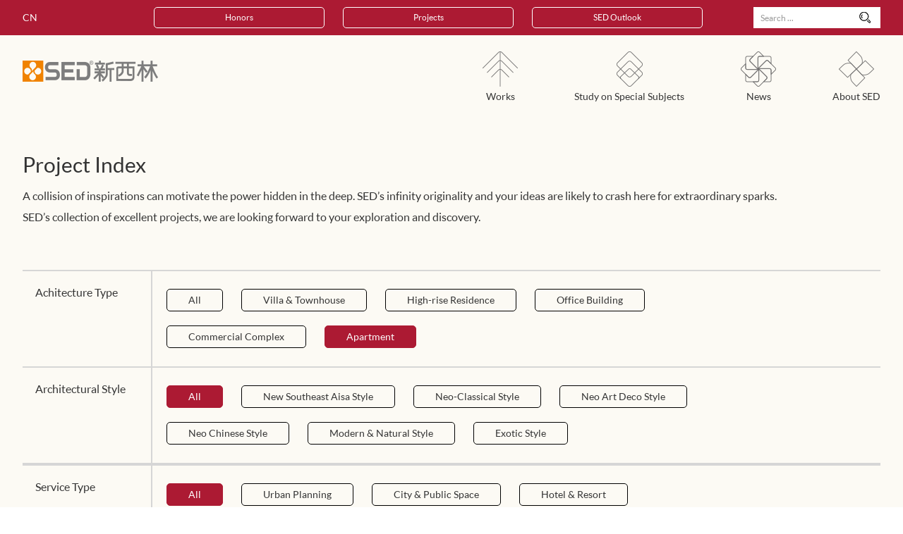

--- FILE ---
content_type: text/html; charset=UTF-8
request_url: http://en.sedgroup.com/op/product/product_list?ext_1=0&ext_2=7&ext_3=0&ext_4=15&ext_5=0&ext_6=23&sort=1&backurl=%2F
body_size: 3741
content:
<!doctype html>
<html lang="zh-CN">
<head>
<meta charset="utf-8">
<title>Product</title>
<meta http-equiv="X-UA-Compatible" content="IE=edge">
<meta name="apple-mobile-web-app-capable" content="yes">
<meta name="apple-mobile-web-app-status-bar-style" content="black">
<meta name="keywords" content="" />
<meta name="description" content="">
<meta name="author" content="sumaart">
<link href="/themes/pc/default/styles/reset.css?s" rel="stylesheet">
<link href="/themes/pc/default/styles/animate.css" rel="stylesheet">
<link href="/themes/pc/default/styles/main.css?v=1.02" rel="stylesheet"><link rel="apple-touch-icon" href="/apple-touch-icon.png">
<link rel="icon" href="/favicon.ico">
<script src="/themes/pc/default/scripts/plugins/modernizr.js"></script>
<!--[if lt IE 9]>
<script src="/themes/pc/default/scripts/plugins/html5shiv.min.js"></script>
<script src="/themes/pc/default/scripts/plugins/respond.min.js"></script>
<script src="/themes/pc/default/scripts/plugins/selectivizr-min.js"></script>
<![endif]-->
<!--[if lte IE 6]>
	<script src="/themes/pc/default/scripts/plugins/DD_belatedPNG_0.0.8a-min.js" language="javascript"></script>
	<script>
  		DD_belatedPNG.fix('div,li,a,h3,span,img,.mask,ul,input,i');
	</script>
<![endif]--></head>
<body>
	<!-- 头部 -->
<header class="header mini">
	<div class="contain">
		<div class="hd">
			<div class="mirl auto">
				<div class="inner">
					<a href="http://www.sedgroup.com" class="language col-l">CN</a>
					<form class="searchForm col-r" id="search"  method="get" action="/search">
						<fieldset>
							<input type="text" name="keyword" id="keyword" class="search print" placeholder="Search ..." />
							<a href="javascript:;11" class="btn-search icons" onclick="$('#search').submit();"></a>
						</fieldset>
					</form>
					<div class="column col-r">
												<a href="/about-sed/project-honor" class="link tran">Honors</a>
												<a href="/op/product/product_list" class="link tran">Projects</a>
												<a href="/journal" class="link tran">SED Outlook</a>
												<div class="clearfix"></div>
					</div>
					<div class="clearfix"></div>
				</div>
			</div>
		</div>
		<div class="fd">
			<div class="mirl auto cont">
				<a href="/home" class="logo icons col-l"></a>
				<nav class="mainNav col-r">
					<ul class="nav">
											<li class="item item1">
							<a href="/works" class="iem">
								<em class="icons tran"></em>
								<p>Works</p>
							</a>
						</li>
											<li class="item item2">
							<a href="/study-on-special-subject" class="iem">
								<em class="icons tran"></em>
								<p>Study on Special Subjects</p>
							</a>
						</li>
										<li class="item item3">
															<a href="javascript:;" class="iem" data-id="news">
									<em class="icons tran"></em>
									<p>News</p>
								</a>
														<div class="subNav">
								<nav class="cont mirl auto">
									<dl class="nav">
																					<dd><a href="/news/new" class="tran">Events</a></dd>
		       						 												<dd><a href="/news/media-publicity" class="tran">Media</a></dd>
		       						 											<div class="clearfix"></div>
									</dl>
									<div class="clearfix"></div>
								</nav>
							</div>
					</li>
						<li class="item item4">
															<a href="javascript:;" class="iem" data-id="news">
									<em class="icons tran"></em>
									<p>About SED</p>
								</a>
														<div class="subNav">
								<nav class="cont mirl auto">
									<dl class="nav">
																					<dd><a href="/about-sed/project-honor" class="tran">Honors</a></dd>
		       						 												<dd><a href="/about-sed/company-introduction" class="tran">Company Profile</a></dd>
		       						 												<dd><a href="/about-sed/service" class="tran">Philosophy</a></dd>
		       						 												<dd><a href="/about-sed/project-distribution" class="tran">Project Distribution</a></dd>
		       						 												<dd><a href="/about-sed/qiyefenbu1" class="tran">Branch Office</a></dd>
		       						 												<dd><a href="/about-sed/talent-recruitment" class="tran">Recrutitment</a></dd>
		       						 											<div class="clearfix"></div>
									</dl>
									<div class="clearfix"></div>
								</nav>
							</div>
						</li>
						<div class="clearfix"></div>
					</ul>
				</nav>
				<div class="clearfix"></div>
			</div>
		</div>
		<div class="bg"></div>
		<div class="header-curve_inner"></div>
		<div class="hide">
			<img src="/themes/pc/default/images/icons.png" />
		</div>
	</div>
</header>
<!-- 头部 End -->
	<!-- 内容 -->
	<div class="wrap mini search">
		<section class="plan mirl auto">
			<article class="tt">
				<h3>Project Index</h3>
				<p>A collision of inspirations can motivate the power hidden in the deep. SED’s infinity originality and your ideas are likely to crash here for extraordinary sparks.<br> SED’s collection of excellent projects, we are looking forward to your exploration and discovery.</p>
			</article>
			<div class="crumbs crumbs-bord crubms-list">
				<div class="type">
					<div class="cont">
						<span>Achitecture Type</span>
					</div>
				</div>
				<div class="column">
					<a href="/op/product/product_list?ext_1=0&ext_2=7&ext_3=0&ext_4=15&ext_5=0&ext_6=&sort=1&backurl=%2F" class="link tran">All</a>
											<a href="/op/product/product_list?ext_1=&ext_2=7&ext_3=0&ext_4=15&ext_5=0&ext_6=19&sort=1&backurl=%2F" class="link tran">Villa & Townhouse</a>
											<a href="/op/product/product_list?ext_1=&ext_2=7&ext_3=0&ext_4=15&ext_5=0&ext_6=20&sort=1&backurl=%2F" class="link tran">High-rise Residence</a>
											<a href="/op/product/product_list?ext_1=&ext_2=7&ext_3=0&ext_4=15&ext_5=0&ext_6=21&sort=1&backurl=%2F" class="link tran">Office Building</a>
											<a href="/op/product/product_list?ext_1=&ext_2=7&ext_3=0&ext_4=15&ext_5=0&ext_6=22&sort=1&backurl=%2F" class="link tran">Commercial Complex</a>
											<a href="javascript:;" class="link tran active">Apartment</a>
										<div class="clearfix"></div>
				</div>
			</div>
			<div class="crumbs crumbs-bord crubms-list crubms-list-last">
				<div class="type">
					<div class="cont">
						<span>Architectural Style</span>
					</div>
				</div>
				<div class="column">
					<a href="/op/product/product_list?ext_1=0&ext_2=7&ext_3=0&ext_4=15&ext_5=&ext_6=23&sort=1&backurl=%2F" class="link tran active">All</a>
											<a href="/op/product/product_list?ext_1=&ext_2=7&ext_3=0&ext_4=15&ext_5=16&ext_6=23&sort=1&backurl=%2F" class="link tran">New Southeast Aisa Style</a>
											<a href="/op/product/product_list?ext_1=&ext_2=7&ext_3=0&ext_4=15&ext_5=17&ext_6=23&sort=1&backurl=%2F" class="link tran">Neo-Classical Style</a>
											<a href="/op/product/product_list?ext_1=&ext_2=7&ext_3=0&ext_4=15&ext_5=18&ext_6=23&sort=1&backurl=%2F" class="link tran">Neo Art Deco Style</a>
											<a href="/op/product/product_list?ext_1=&ext_2=7&ext_3=0&ext_4=15&ext_5=19&ext_6=23&sort=1&backurl=%2F" class="link tran">Neo Chinese Style</a>
											<a href="/op/product/product_list?ext_1=&ext_2=7&ext_3=0&ext_4=15&ext_5=20&ext_6=23&sort=1&backurl=%2F" class="link tran">Modern & Natural Style</a>
											<a href="/op/product/product_list?ext_1=&ext_2=7&ext_3=0&ext_4=15&ext_5=21&ext_6=23&sort=1&backurl=%2F" class="link tran">Exotic Style</a>
										<div class="clearfix"></div>
				</div>
			</div>
			<div class="crumbs crumbs-bord crubms-list">
				<div class="type">
					<div class="cont">
						<span>Service Type</span>
					</div>
				</div>
				<div class="column">
						<a href="/op/product/product_list?ext_1=&ext_2=7&ext_3=0&ext_4=15&ext_5=0&ext_6=23&sort=1&backurl=%2F" class="link tran active">All</a>
											<a href="/op/product/product_list?ext_1=1&ext_2=7&ext_3=0&ext_4=15&ext_5=0&ext_6=23&sort=1&backurl=%2F" class="link tran">Urban Planning</a>
											<a href="/op/product/product_list?ext_1=2&ext_2=7&ext_3=0&ext_4=15&ext_5=0&ext_6=23&sort=1&backurl=%2F" class="link tran">City & Public Space</a>
											<a href="/op/product/product_list?ext_1=3&ext_2=7&ext_3=0&ext_4=15&ext_5=0&ext_6=23&sort=1&backurl=%2F" class="link tran">Hotel & Resort</a>
											<a href="/op/product/product_list?ext_1=4&ext_2=7&ext_3=0&ext_4=15&ext_5=0&ext_6=23&sort=1&backurl=%2F" class="link tran">Commerical Real Estate</a>
											<a href="/op/product/product_list?ext_1=5&ext_2=7&ext_3=0&ext_4=15&ext_5=0&ext_6=23&sort=1&backurl=%2F" class="link tran">Featured Industrial Park</a>
											<a href="/op/product/product_list?ext_1=6&ext_2=7&ext_3=0&ext_4=15&ext_5=0&ext_6=23&sort=1&backurl=%2F" class="link tran">Residence & Community</a>
										<div class="clearfix"></div>
				</div>
			</div>
			<div class="crumbs crumbs-bord crubms-list">
				<div class="type">
					<div class="cont">
						<span>Project Style</span>
					</div>
				</div>
				<div class="column">
					<a href="/op/product/product_list?ext_1=0&ext_2=7&ext_3=0&ext_4=&ext_5=0&ext_6=23&sort=1&backurl=%2F" class="link tran">All</a>
											<a href="/op/product/product_list?ext_1=&ext_2=7&ext_3=0&ext_4=14&ext_5=0&ext_6=23&sort=1&backurl=%2F" class="link tran">Elegant Style</a>
											<a href="javascript:;" class="link tran active">Modern Style</a>
										<div class="clearfix"></div>
				</div>
			</div>
			<div class="crumbs crumbs-bord crubms-list">
				<div class="type">
					<div class="cont">
						<span>Special subject</span>
					</div>
				</div>
				<div class="column">
						<a href="/op/product/product_list?ext_1=0&ext_2=&ext_3=0&ext_4=15&ext_5=0&ext_6=23&sort=1&backurl=%2F" class="link tran">All</a>
											<a href="/op/product/product_list?ext_1=&ext_2=2&ext_3=0&ext_4=15&ext_5=0&ext_6=23&sort=1&backurl=%2F" class="link tran">Roof Garden</a>
											<a href="/op/product/product_list?ext_1=&ext_2=3&ext_3=0&ext_4=15&ext_5=0&ext_6=23&sort=1&backurl=%2F" class="link tran">Open Floor</a>
											<a href="/op/product/product_list?ext_1=&ext_2=4&ext_3=0&ext_4=15&ext_5=0&ext_6=23&sort=1&backurl=%2F" class="link tran">Villa Courtyard</a>
											<a href="/op/product/product_list?ext_1=&ext_2=5&ext_3=0&ext_4=15&ext_5=0&ext_6=23&sort=1&backurl=%2F" class="link tran">Activity Area for the Aged & Kids</a>
											<a href="/op/product/product_list?ext_1=&ext_2=6&ext_3=0&ext_4=15&ext_5=0&ext_6=23&sort=1&backurl=%2F" class="link tran">Swimming Pool</a>
											<a href="javascript:;" class="link tran active">Display Area</a>
										<div class="clearfix"></div>
				</div>
			</div>
			<div class="crumbs crumbs-bord crubms-list">
				<div class="type">
					<div class="cont">
						<span>Region</span>
					</div>
				</div>
				<div class="column">
					<a href="/op/product/product_list?ext_1=0&ext_2=0&ext_3=&ext_4=15&ext_5=0&ext_6=23&sort=1&backurl=%2F" class="link tran active">All</a>
											<a href="/op/product/product_list?ext_1=&ext_2=7&ext_3=8&ext_4=15&ext_5=0&ext_6=23&sort=1&backurl=%2F" class="link tran">HK,Macao & Overseas</a>
											<a href="/op/product/product_list?ext_1=&ext_2=7&ext_3=9&ext_4=15&ext_5=0&ext_6=23&sort=1&backurl=%2F" class="link tran">West China</a>
											<a href="/op/product/product_list?ext_1=&ext_2=7&ext_3=10&ext_4=15&ext_5=0&ext_6=23&sort=1&backurl=%2F" class="link tran">East China</a>
											<a href="/op/product/product_list?ext_1=&ext_2=7&ext_3=11&ext_4=15&ext_5=0&ext_6=23&sort=1&backurl=%2F" class="link tran">Middle China</a>
											<a href="/op/product/product_list?ext_1=&ext_2=7&ext_3=12&ext_4=15&ext_5=0&ext_6=23&sort=1&backurl=%2F" class="link tran">North China</a>
											<a href="/op/product/product_list?ext_1=&ext_2=7&ext_3=13&ext_4=15&ext_5=0&ext_6=23&sort=1&backurl=%2F" class="link tran">South China</a>
										<div class="clearfix"></div>
				</div>
			</div>
		</section>
				<section class="result mirl auto">
			<div class="choose">
				<div class="col-l">
					<div class="digital"><span class="number"></span>Result</div>
					<div class="antistop">
						<span>Key word：</span>
						<a href="/op/product/product_list?ext_1=0&ext_2=&ext_3=0&ext_4=15&ext_5=0&ext_6=23&sort=1&backurl=%2F" class="bn">展示区<span class="btn_close icons"></span></a><a href="/op/product/product_list?ext_1=0&ext_4=&ext_3=0&ext_2=7&ext_5=0&ext_6=23&sort=1&backurl=%2F" class="bn">当代<span class="btn_close icons"></span></a><a href="/op/product/product_list?ext_1=0&ext_6=&ext_3=0&ext_4=15&ext_5=0&ext_2=7&sort=1&backurl=%2F" class="bn">公寓<span class="btn_close icons"></span></a>
					</div>
				</div>
				<div class="col-r sort">
					<span class="tt col-l">Sort：</span>
					<div class="col-l app-sort">
						<a href="javascript:;" class="checked icons tran">Latest works</a>
						<div class="sel">
							<div class="option tran"><a href="/op/product/product_list?ext_1=0&ext_2=7&ext_3=0&ext_4=15&ext_5=0&ext_6=23&sort=&backurl=%2F">Default</a></div>
							<div class="option tran"><a href="/op/product/product_list?ext_1=0&ext_2=7&ext_3=0&ext_4=15&ext_5=0&ext_6=23&sort=1&backurl=%2F">Latest works</a></div>
						</div>
					</div>
					<div class="clearfix"></div>
				</div>
				<div class="clearfix"></div>
			</div>
		</section>
		<section class="list mirl auto searchList">
			<div class="cont">
				
												<a href="/op/product/product_details?id=212&backurl=%2F" class="row">
					<figure>
						<div class="pic">
							<img class="lazy tran" src="/themes/pc/default/images/grey.gif" data-original="/media/pc/202010/1602286514925463619.jpg" width="100%" />
						</div>
						<figcaption>
							<h3>Poly·Happy Metroplitan, Dongguan</h3>
							<p style="white-space: normal;">Type:Residence &amp; Community</p><p style="white-space: normal;">Location:South China</p><p><br/></p>
						</figcaption>
					</figure>
				</a>
								
				<div class="clearfix"></div>
			</div>
		</section>
		<section class="pager mirl auto">
			<span class='hide countrows'>1</span>
		</section>
	</div>
	<!-- 内容 End -->
	
	<!-- 底部 -->
<footer class="footer mini">
	<div class="footer-curve_inner"></div>
	<div class="contain mirl auto">
		<nav class="fotNav col-l">
			<ul class="nav">
									<li><a href="/footer/partner" class="tran">Partner</a></li>
									<li><a href="/about-sed/company-introduction" target="_self" class="tran">Company introduction</a></li>
									<li><a href="/news/new" target="_self" class="tran">News</a></li>
									<li><a href="/about-sed/qiyefenbu1" target="_self" class="tran">Enterprise segment</a></li>
									<li><a href="/about-sed/talent-recruitment/social-recruitment" target="_self" class="tran">Talent recruitment</a></li>
								<div class="clearfix"></div>
			</ul>
		</nav>
		<div class="copyright col-l"><p>© 2016 &nbsp;&nbsp;SED新西林	<a href="http://www.sumaart.com" target="_blank" class="dn">BY SUMAART</a><a href="http://www.beian.miit.gov.cn" target="_blank">粤ICP备09108627号</a></p></div>
		<a href="javascript:;" class="backTop tran">TOP</a>
		<div class="footer-share">
			<!-- JiaThis Button Start -->
			<div class="qrcode js-qrcode">
				<div class="qrcode-box">
					<span class="qrcode-close js-qrcode-close"></span>
					<img src="/themes/pc/default/images/qrcode.png" alt="">
				</div>
			</div>
			<div class="jiathis_style">
				<a class="jiathis_button_twitter"></a>
				<a class="share_weixin js-btn-weixin"></a>
				<a href="http://weibo.com/p/1006063786313650/home?from=page_100606&mod=TAB&is_all=1#place" target="_blank">
				<span class="jiathis_txt jtico jtico_tsina"></span>
				</a>
				<a class="jiathis_button_pinterest"></a>
			</div>
			<script type="text/javascript" >
				var jiathis_config={
					summary:"",
					shortUrl:true,
					hideMore:false
				}
			</script>
			<script type="text/javascript" src="http://v3.jiathis.com/code/jia.js" charset="utf-8"></script>
			<!-- JiaThis Button END -->

		</div>
		<div class="clearfix"></div>
	</div>
</footer>
<!-- 底部 End -->

<script type="text/javascript" src="/themes/pc/default/scripts/framework.min.js?v=1.0"></script>
<script type="text/javascript" src="/themes/pc/default/scripts/main.js"></script>
	<script type="text/javascript">
		$(function(){
			$('.app-sort').bind('click',function(){
				$(this).children('.sel').slideToggle();
			});
			$('.sel .option').bind('click',function(){
				var innerHTMl = $(this).html();
				$(this).parents('.app-sort').children('.checked').html(innerHTMl);
			});

			$('.crumbs .column .link').bind('click',function(){
				$(this).addClass('active').siblings().removeClass('active');
			});
			var countrowsval=$('.countrows').text();
			if (countrowsval)
			{
				$('.number').text(countrowsval);
			}
			else
			{
				$('.number').text('0');
			}
			
		});
	</script>
</body>
</html>


--- FILE ---
content_type: text/css
request_url: http://en.sedgroup.com/themes/pc/default/styles/reset.css?s
body_size: 1013
content:
@charset "utf-8";


@font-face {
    font-family: 'stixgeneralbolita';
    src: url('../fonts/stixgeneralbolita/stixgeneralbolita.eot');
    src: url('../fonts/stixgeneralbolita/stixgeneralbolita.eot') format('embedded-opentype'),
         url('../fonts/stixgeneralbolita/stixgeneralbolita.woff') format('woff'),
         url('../fonts/stixgeneralbolita/stixgeneralbolita.woff2') format('woff2'),
         url('../fonts/stixgeneralbolita/stixgeneralbolita.ttf') format('truetype'),
         url('../fonts/stixgeneralbolita/stixgeneralbolita.svg#stixgeneralbolita') format('svg');
}

@font-face {
    font-family: 'LatoBlack';
    src: url('../fonts/LatoBlack/LatoBlack.eot');
    src: url('../fonts/LatoBlack/LatoBlack.eot') format('embedded-opentype'),
         url('../fonts/LatoBlack/LatoBlack.woff') format('woff'),
         url('../fonts/LatoBlack/LatoBlack.woff2') format('woff2'),
         url('../fonts/LatoBlack/LatoBlack.ttf') format('truetype'),
         url('../fonts/LatoBlack/LatoBlack.svg#LatoBlack') format('svg');
}

@font-face {
    font-family: 'latothin';
    src: url('../fonts/latothin/latothin.eot').
         url('../fonts/latothin/latothin.woff') format('woff'), 
         url('../fonts/latothin/latothin.ttf') format('truetype'), 
         url('../fonts/latothin/latothin.svg') format('svg');
}

@font-face {
    font-family: 'LatoLight';
    src: url('../fonts/LatoLight/LatoLight.eot');
    src: url('../fonts/LatoLight/LatoLight.eot') format('embedded-opentype'),
         url('../fonts/LatoLight/LatoLight.woff') format('woff'),
         url('../fonts/LatoLight/LatoLight.woff2') format('woff2'),
         url('../fonts/LatoLight/LatoLight.ttf') format('truetype'),
         url('../fonts/LatoLight/LatoLight.svg#LatoLight') format('svg');
}

@font-face {
    font-family: 'LatoRegular';
    src: url('../fonts/LATOREGULAR/LATOREGULAR.eot');
    src: url('../fonts/LATOREGULAR/LATOREGULAR.eot') format('embedded-opentype'),
         url('../fonts/LATOREGULAR/LATOREGULAR.woff') format('woff'),
         url('../fonts/LATOREGULAR/LATOREGULAR.woff2') format('woff2'),
         url('../fonts/LATOREGULAR/LATOREGULAR.ttf') format('truetype'),
         url('../fonts/LATOREGULAR/LATOREGULAR.svg#LATOREGULAR') format('svg');
}



html, body, div, span, applet, object, iframe, h1, h2, h3, 
h4, h5, h6, p, blockquote, pre, a, abbr, acronym, address, 
big, cite, code, del, dfn, em, font, img, ins, kbd, q, s, samp, 
small, strike, strong, tt, var, dl, dt, dd, ol, ul, li, 
fieldset, form, label, legend, table, caption, tbody, tfoot, 
thead, tr, th, td { 
    margin: 0; 
    padding: 0; 
    border: 0; 
    outline: 0; 
    font-weight: inherit; 
    font-style: inherit; 
    font-size: 100%; 
    font-family: inherit; 
    vertical-align: baseline; 
    text-transform: none;
    text-decoration: none;
    color:#5b5b5b;
    font-family: 'LATOREGULAR',Arial,"Microsoft Yahei";
} 
:focus { 
    outline: 0; 
} 
table { 
    border-collapse: separate; 
    border-spacing: 0; 
} 
caption, th, td { 
    text-align: left; 
    font-weight: normal; 
} 
a img, iframe { 
    border: none; 
} 
ol, ul { 
    list-style: none; 
} 
input, textarea, select, button { 
    font-size: 100%; 
    font-family: inherit; 
} 
select { 
    margin: inherit; 
} 
img{display: block; padding: 0; margin: 0;}
/* Fixes incorrect placement of numbers in ol’s in IE6/7 */ 
ol { margin-left:2em; } 
/* == clearfix == */ 
.clearfix:after { 
    content: “.”; 
    display: block; 
    height: 0; 
    clear: both; 
    visibility: hidden; 

} 
.clearfix {display: inline-block;} 
* html .clearfix {height: 1%;} 
.clearfix {display: block; clear: both; float: none;}



--- FILE ---
content_type: text/css
request_url: http://en.sedgroup.com/themes/pc/default/styles/main.css?v=1.02
body_size: 8321
content:
/* init.css */
html,body{ overflow-x: hidden; }
.mini{ min-width: 1100px; max-width: 100%; margin-left: auto; margin-right: auto; }
.mirl{ max-width: 95%; }
#backList{ max-width: 95%; position: absolute; margin-left: 2.5%; bottom: 50px;}
.auto{ margin-left: auto; margin-right: auto; }
.col-l{ float: left; }
.col-r{ float: right; }
.tran,.tran:before,.tran:after{ transition-property: all; transition-duration: .6s; transition-timing-function: ease; }
.icons,.icons:before,.icons:after{ background-image: url(../images/icons.png); background-position: 0px 0px; background-repeat: no-repeat; }
img.lazy{ background: url(../images/loading.gif) no-repeat center center; }
.hide{ display: none; }
figure {display: block; -webkit-margin-before: 0px; -webkit-margin-after: 0px; -webkit-margin-start: 0px; -webkit-margin-end: 0px; margin: 0; }
.wrap{ padding-bottom: 60px; background-color: #fcfaf4; }
.multiply{ width: 100%; height: 100%; mix-blend-mode: multiply; }
.covervid-wrapper { position: absolute;top: 0;left: 0;width: 100%;height: 100%; }
.covervid-video { width: 100% !important; }
/* init.css ------------------------ End */

/* header.css */
.header .contain{ position: relative; }
.header .hd{ background-color: #ac1a33; padding: 10px 0; }
/*.header .hd .inner{ margin-right: 100px; }*/

.column .link{ font-size: 12px; color: #fff; display: block; float: left; line-height: 28px; width: 138px; text-align: center; border-radius: 5px; border: 1px solid #fff; margin-right: 26px; }
.column .link:hover{ background-color: #fff; color: #ac1a33; }


@media only screen and (min-width: 1700px) {
	.column .link {width: 220px;margin-right: 40px;}
}

@media only screen and (max-width: 1700px) {
	.column{width: 850px;}
	.column .link{width: 240px;}
}

.language{ font-size: 14px; display: block; color: #fff; line-height: 30px; }
.language:hover{ text-decoration: underline; }
.searchForm{ width: 180px; height: 30px; background-color: #fff; position: relative; }
.searchForm .print{ padding: 0; border: none; margin: 0; width: 130px; height: 30px; background: none; font-size: 12px; color: #999; padding: 0 10px; }
.searchForm .print::-webkit-input-placeholder{ font-size: 12px; color: #999; }
.searchForm .print:-moz-placeholder{ font-size: 12px; color: #999; }
.searchForm .print:-ms-placeholder{ font-size: 12px; color: #999; }
.searchForm .print::input-placeholder { font-size: 12px; color: #999; }
.searchForm .btn-search{ display: block; width: 24px; height: 24px; background-position: 0px 0px; position: absolute; right: 10px; top: 3px; }
.searchForm .print:focus::-webkit-input-placeholder{ color: #fff; }
.searchForm .print:focus:-moz-placeholder{ color: #fff; }
.searchForm .print:focus:-ms-placeholder{ color: #fff; }
.searchForm .print:focus::input-placeholder { color: #fff; }

.header .fd{ background-color: #fcfaf4; }
.header .logo{ display: block; width: 193px; height: 30px; background-position: 0px -24px; margin-top: 36px; }
.header-curve_inner{ position: absolute; bottom: -8px; left: 0; width: 100%; height: 8px;/* background: url(../images/curve-up-magenta.png) no-repeat center bottom; background-size: 100% 100%;*/ z-index: 150;     background-color: #fcfaf4;}
.header .bg{ background-color: #fff; height: 60px; display: none; }
/* header.css ------------------------ End */

/* footer.css */
.footer{ padding: 45px 0; background-color: #ac1a33; position: relative; }
.footer .footer-curve_inner{ position: absolute; top: -15px; left: 0; width: 100%; height: 15px; z-index: 150; background: url(../images/curve-up-magenta-fot.png) no-repeat left top; background-size: 100% 100%; }
.fotNav .nav li{ float: left; margin-right: 55px; }
.fotNav .nav li.last{ margin-right: 0; }
.fotNav li > a{ font-size: 12px; color: #fff; line-height: 24px; }
.fotNav li > a:hover{ text-decoration: underline; }

.footer .copyright{ margin-right: 11%; }
.copyright p,.copyright p a{ font-size: 12px; color: #fff;line-height: 28px; }
.copyright p a{ margin-left: 10px; }
.copyright p a:hover{ text-decoration: underline; }

.footer .contain{ position: relative; line-height: 24px; }
.backTop{ position: absolute; right: 1%; font-size: 12px; color: #fff; }
.backTop:hover{ text-decoration: underline; }
.footer-share { position: absolute;top: -4px;right: 70px; }
.footer-share .jiathis_style .jtico , .share_weixin{ padding-left: 0 !important;margin-right: 10px;width: 30px;height: 30px !important;border-radius: 30px;background-color: #fff !important;background-position: top left !important ;background-image: url(../images/share_bg.png) !important; }
.share_weixin {float: left;background-position: -30px 0 !important;cursor: pointer;}
.footer-share .jiathis_style .jtico:hover, .share_weixin:hover { background-color: #ac1a33 !important;opacity: 1 !important; }
.share-details .jiathis_style .jtico_weixin{ border-radius: 30px;background-color: #fff !important;background-position: top left !important ;width:30px;height:30px;background-image: url(../images/share_bg.png) !important;float: left;background-position: -30px 0 !important;cursor: pointer; }
.share-details .jiathis_style .jtico_weixin:hover { background-position: -30px -30px !important; background-color: #ac1a33 !important;opacity: 1 !important; }
.share-details .jiathis_style .jiathis_separator{ background:#fff url(../images/plus-c.png) no-repeat center center !important;}
.share-details .jiathis_style .jiathis_separator:hover{ background:#ac1a33 url(../images/plus-w.png) no-repeat center center !important; }
.footer-share .jiathis_style .jtico_twitter { background-position: 0 0 !important;}
.footer-share .jiathis_style .jtico_tsina { background-position: -60px 0 !important; }
.footer-share .jiathis_style .jtico_twitter:hover { background-position: 0 -30px !important; }
.share_weixin:hover { background-position: -30px -30px !important; }
.footer-share .jiathis_style .jtico_tsina:hover { background-position: -60px -30px !important; }
.footer-share .jiathis_style span,.footer-share .jiathis_style a{transition-duration: .5s;} 
.jiathis_modal_body img{ margin:auto !important;}


.qrcode { display: none;position: fixed;z-index: 100;top: 0;right: 0;bottom: 0;left: 0;background-color: rgba(0,0,0,.7); }
.qrcode-box { position: absolute;top: 50%;left: 50%;margin: -150px 0 0 -150px;width: 300px;height: 300px;background-color: #fff;}
.qrcode-box img { position: absolute;top: 50%;left: 50%;margin: -100px 0 0 -100px; }
.qrcode-close { position: absolute;top: 10px;right: 10px;width: 20px;height: 20px;cursor: pointer;
	-webkit-transition: transform .3s ease-in;
	-o-transition: transform .3s ease-in;
	transition: transform .3s ease-in;
 }
.qrcode-close:before,
.qrcode-close:after{ content: "";position: absolute;top: 50%;left: 0;margin-top: -1px;width: 100%;height: 2px;background-color: #ac1a33; 
	
}
.qrcode-close:before{
	-webkit-transform: rotate(45deg);
	-ms-transform: rotate(45deg);
	-o-transform: rotate(45deg);
	transform: rotate(45deg);
}
.qrcode-close:after{
	-webkit-transform: rotate(-45deg);
	-ms-transform: rotate(-45deg);
	-o-transform: rotate(-45deg);
	transform: rotate(-45deg);
}
.qrcode-close:hover {
	-webkit-transform: rotate(180deg);
	-ms-transform: rotate(180deg);
	-o-transform: rotate(180deg);
	transform: rotate(180deg);
}
	
/* footer.css ------------------------ End */

/* mainNav.css */
/*.mainNav{ margin-right: 12px; }*/
.mainNav .item{ float: left; margin-right: 80px; padding: 23px 0; cursor: pointer; }
.mainNav .item .iem{ display: block; text-align: center; position: relative; }
.mainNav .item .iem:before{ content: ''; position: absolute; bottom: -23px; left: 0; width: 100%; height: 1px; background-color: #333; z-index: 200; transform: scale(0,0); transition-property: all; transition-duration: .6s; transition-timing-function: ease; }
.mainNav .item .iem p{ font-size: 14px; color: #333; margin-top: 5px; transition: all .6s ease; }
.mainNav .item .iem em{ margin-left: auto; margin-right: auto; transition-property: background-image; }
.mainNav .item1 .iem em{ display: block; width: 50px; height: 50px; background-image: url(../images/zp1.png); }
.mainNav .item2 .iem em{ display: block; width: 37px; height: 50px; background-image: url(../images/fw1.png); }
.mainNav .item3 .iem em{ display: block; width: 50px; height: 50px; background-image: url(../images/xw1.png); }
.mainNav .item4 .iem em{ display: block; width: 50px; height: 50px; background-image: url(../images/gy1.png); }
.mainNav .item5 .iem em{ display: block; width: 35px; height: 35px; background-position: -182px -60px; }
.mainNav .item6 .iem em{ display: block; width: 31px; height: 35px; background-position: -228px -60px; }
.mainNav .item4{ margin-right: 0; }

.mainNav .item.active p{ color: #ac1a33; }
.mainNav .item.on .iem:before{ transform: scale(1,1); }
.mainNav .item1.active .iem em{ background-image: url(../images/zp1_o.png);}
.mainNav .item2.active .iem em{ background-image: url(../images/fw1_o.png); }
.mainNav .item3.active .iem em{ background-image: url(../images/xw1_o.png); }
.mainNav .item4.active .iem em{ background-image: url(../images/gy1_o.png); }
.mainNav .item5.active .iem em{ background-position: -182px -104px; }
.mainNav .item6.active .iem em{ background-position: -228px -104px; }
/* mainNav.css ------------------------ End */

/* subNav.css */
.subNav{ background-color: #fcfaf4; position: absolute; top: 168px; left: 0; width: 100%; height: 60px; z-index: 100; border-top: 1px solid #ccc; display: none; }
.subNav .nav{ float: right; }
.subNav .nav > dd{ float: left; margin-right: 48px; line-height: 60px; }
.subNav .nav > dd.last{ margin-right: 0; }
.subNav .nav > dd a{ font-size: 14px; color: #333; }
.subNav .nav > dd a:hover{ color: #ac1a33; }
/* subNav.css ------------------------ End */

/* common.css */
.crumbs{ background-color: #fcfaf4; position: relative; padding: 80px 0; }
.crumbs .crumbs-curve{ position: absolute; top: -8px; left: 0; width: 100%; height: 8px; background: url(../images/curve-up-magenta-fd.png) no-repeat center top; background-size: 100% 100%; }
.crumbs .bar .ico{ width: 51px; height: 51px; background-position: 0 -147px; margin-left: 60px; }
.crumbs .bar .xmsy:hover .ico,.crumbs .bar .xmsy:active .ico{background-image: url(../images/serch_o.png);background-position: 0 0px;}
.crumbs .bar .xmsy:hover,.crumbs .bar .xmsy:active{color:#ac1a33 }
.crumbs .column .link{ border-color: #000; color: #333; font-size: 14px; line-height: 48px;margin-bottom: 10px; }
.crumbs .column .link.last{ margin-right: 0; }
.crumbs .column .link:hover,.crumbs .column .link.active{ background-color: #ac1a33; border-color: #ac1a33; color: #fff; }

.txt1 h2{ font-size: 80px; color: #ac1a33; font-family: 'stixgeneralbolita',Arial,"Microsoft Yahei"; line-height: 80px; }
.txt1 h3{ font-size: 40px; color: #333; font-family: 'LatoBlack',Arial,"Microsoft Yahei"; }
.txt1 p{ font-size: 14px; color: #333; line-height: 30px; font-family: 'LatoLight',Arial,"Microsoft Yahei"; }
.txt2 h3{ font-size: 30px; color: #fff; letter-spacing: 2px;font-family: latolight ;text-transform: uppercase; margin-bottom: 5px;}
.txt2 p{ font-size: 18px; color: #fff; letter-spacing: 2px; }
.txt3 h3{ font-size: 48px; color: #333; font-family: 'stixgeneralbolita',Arial,"Microsoft Yahei"; }
.txt3 h4{ font-size: 48px; color: #ac1a33; font-family: 'stixgeneralbolita',Arial,"Microsoft Yahei"; }
.txt2 h5{ margin-bottom: 30px;font-size: 36px; color: #fff; letter-spacing: 2px;font-family: latoregular;font-weight: 100;text-transform: uppercase; }
.txt3 p{ font-size: 20px; color: #333; line-height: 36px; letter-spacing: 6px; }
.txt4 h2{ font-size: 36px; color: #fff; font-family: 'LatoLight',Arial,"Microsoft Yahei"; margin-bottom: 20px; }
.txt4 h3{ font-size: 18px; color: #fff; line-height: 35px; }
.txt4 p{ font-size: 16px; color: #fff; line-height: 30px; }
.txt5 h3{ font-size: 40px; color: #fff; font-family: 'LatoLight',Arial,"Microsoft Yahei"; line-height: 50px; /*letter-spacing: 5px; */}
.txt5 p{ font-size: 18px; color: #fff; }
.txt6 h3{ font-size: 14px; color: #999; line-height: 24px; margin-bottom: 10px; }
.txt6 p{ font-size: 14px; color: #333; line-height: 24px; }
.txt7 h3{ font-size: 24px; color: #333; margin-bottom: 20px; }
.txt7 p{ font-size: 14px; color: #999; line-height: 30px; overflow: hidden}
.txt7 p img{ width: 100%}
.txt8 h3{ font-size: 100px; color: #ac1a33; font-family: 'stixgeneralbolita',Arial,"Microsoft Yahei"; padding: 0 100px; }
.txt8 h4{ font-size: 50px; color: #333; font-family: 'LatoBlack',Arial,"Microsoft Yahei"; line-height: 50px; margin-bottom: 15px; }
.txt8 p{ font-size: 16px; color: #999; line-height: 30px; }
.txt9 h3{ font-size: 14px; color: #333; line-height: 30px; }
.txt9 p{ font-size: 14px; color: #999; line-height: 30px; }

.btn{ background: none; display: block; width: 100px; line-height: 50px; background-color: #fff; border-radius: 3px; height: 50px; padding: 0 40px; position: relative; margin-top: 25px; }
/*.btn:before{ content: ''; display: block; width: 27px; height: 24px; background-position: -24px 0; position: absolute; right: 34px; top: 50%; margin-top: -12px; transition-property: background-image; }*/
.btn:after{ content: ''; position: absolute; top: 0; left: 0; width: 0; height: 100%; background: none; background-color: #ac1a33; z-index: 5; border-radius: 3px; }
.btn span{ left: 0; top: 0; position: absolute; width: 100%; height: 100%; line-height: 50px; text-align: center; font-size: 16px; color: #010101; z-index: 10; border-radius: 3px; } 
.btn:hover span{ color: #fff; }
.btn:hover:after{ width: 100%; }
/*.btn:hover:before{ background-position: -51px 0px; }*/
.btnW{ width: 180px; padding: 0; text-align: center; }

.title{ position: relative; display: inline; padding-right: 36px; }
.title .btnLoad{ content: ''; position: absolute; right: 0; top: -7px; display: block; width: 24px; height: 32px; background: url(../images/icons.png) no-repeat 0 -197px; }
.title .btnLoad{ -webkit-animation-duration: 1.6s; -webkit-animation-timing-function: ease; -webkit-animation-iteration-count: infinite; animation-duration: 1.6s; animation-timing-function: ease; animation-iteration-count: infinite; -moz-animation-duration: 1.6s; -moz-animation-timing-function: ease; -moz-animation-iteration-count: infinite; -o-animation-duration: 1.6s; -o-animation-timing-function: ease; -o-animation-iteration-count: infinite; }
.title:hover .btnLoad{ -webkit-animation-name: mymove; animation-name: mymove; -moz-animation-name: mymove; -o-animation-name: mymove; }
@keyframes mymove
{
	0% { transform: translateY(-10px); opacity: 1; }
	98% { transform: translateY(0); }
	100%{ opacity: 0; }
}

@-moz-keyframes mymove 
{
	0% { transform: translateY(-10px); opacity: 1; }
	98% { transform: translateY(0); }
	100%{ opacity: 0; }
}

@-webkit-keyframes mymove 
{
	0% { transform: translateY(-10px); opacity: 1; }
	98% { transform: translateY(0); }
	100%{ opacity: 0; }
}

@-o-keyframes mymove 
{
	0% { transform: translateY(-10px); opacity: 1; }
	98% { transform: translateY(0); }
	100%{ opacity: 0; }
}
/* common.css ------------------------ End */

/* index.css */
.banner{ position: relative; }
.banner .figcaption{ position: absolute; font-size: 14px; color: #fff; bottom: 0; left: 11%; bottom: 3%; }

.ban{ position: relative; }
.ban .article{ position: absolute; left: 18%; top: 8%; width: 800px; }
.index-3t { height: 500px;overflow: hidden; margin-top: 60px; }
.index-3t img { position: relative;width: auto;height: 100%;left: 50%;margin-left: -980px; }

.ban_sear .article{ top: 50%; margin-top: -75px; }
.ban-slider { overflow: hidden; }
.ban-slider .bx-wrapper,
.ban-slider .bx-viewport{ height: 100% !important; }
.ban-slider .bxslider{ height: 100%; }
.ban-slider .bxslider li{ position: relative;height: 100%;background-repeat: no-repeat;background-position: center center;background-size: cover; }
.ban-slider .bxslider li a{position: absolute;top: 0;right: 0;bottom: 0;left: 0;}
.banner-txt-wrap { position: absolute;left: 12%;bottom: 100px; }
.banner-txt-wrap h2 { margin-bottom: 8px;font-size: 56px;font-weight: bold;font-family: "Microsoft YaHei";color: #fff;letter-spacing: 1px; }
.banner-txt-wrap h2 em { display: block;margin-bottom: 16px;font-size: 36px;color: #fff;text-transform: uppercase;font-family: LatoRegular;font-weight: normal;letter-spacing: 0; }
.banner-txt-wrap p { font-size:24px;color: #fff;text-transform: uppercase; }
.banner-txt-wrap p em { display: block;margin-top: 10px;font-size: 16px;color: #fff;font-family: LatoRegular; }
@media only screen and (max-width: 1400px) {
	.banner-txt-wrap { max-width: 1000px; }
}
.bxslider li .banner-txt-wrap {bottom: 110px;}
.bxslider li .banner-txt-wrap h2,
.bxslider li .banner-txt-wrap p{
	opacity: 0;
	-webkit-transform: translateY(20%);
	-ms-transform: translateY(20%);
	-o-transform: translateY(20%);
	transform: translateY(20%);
	-webkit-transition: transform .5s ease-out, opacity .3s ease-in;
	-o-transition: transform .5s ease-out, opacity .3s ease-in;
	transition: transform .5s ease-out, opacity .3s ease-in;
}
.bxslider li .banner-txt-wrap p{
	-webkit-transition-delay: .5s;
	transition-delay: .5s;
}
.bxslider .active-slide .banner-txt-wrap h2,
.bxslider .active-slide .banner-txt-wrap p {
	opacity: 1;
	-webkit-transform: translateY(0);
	-ms-transform: translateY(0);
	-o-transform: translateY(0);
	transform: translateY(0);
}


.slide{ margin-top: 60px; position: relative; }
.slide .inner{ display: block; position: relative; }
.slide .inner .cover{ position: absolute; top: 0; left: 0; width: 100%; height: 100%; -webkit-opacity: 0.6; -moz-opacity: 0.6; -khtml-opacity: 0.6; opacity: .6; filter:alpha(opacity=60); -ms-filter:"progid:DXImageTransform.Microsoft.Alpha(Opacity=60)"; filter:progid:DXImageTransform.Microsoft.Alpha(Opacity=60); background-color: #000; visibility: visible; z-index: 40; }
.slide .inner .figcaption{ position: absolute; top: 50%; left: 0; width: 100%; text-align: center; z-index: 50; margin-top: -62px; }
.slide .inner:hover .cover,.slide .inner:hover .figcaption{-webkit-opacity: 0; -moz-opacity: 0; -khtml-opacity: 0; opacity: 0; filter:alpha(opacity=0); -ms-filter:"progid:DXImageTransform.Microsoft.Alpha(Opacity=0)"; filter:progid:DXImageTransform.Microsoft.Alpha(Opacity=0); visibility: hidden; } 
.slide .bx-controls-direction a{ background-position: center;display: block; position: absolute; top: 50%; width: 50px; height: 50px; margin-top: -25px; background-color: #fff; background-image: url(../images/icons.png); background-repeat: no-repeat; transition-property: background-image,background-color; transition-duration: .6s; transition-timing-function: ease; }
.slide .bx-controls-direction a.bx-prev{ left: 0;background-image: url(../images/jtl.png); }
.slide .bx-controls-direction a.bx-next{ right: 0; background-image: url(../images/jtr.png);}
.slide .bx-controls-direction a:hover{ background-color: #ac1a33; }
.slide .bx-controls-direction a.bx-prev:hover{ background-image: url(../images/jtl_o.png); }
.slide .bx-controls-direction a.bx-next:hover{ background-image: url(../images/jtr_o.png);  }


.banslider{ margin-top: 0 !important; }
.infor{ padding: 100px 0; }
.infor .article img.lazy{ background: none; }
.infor .cont-l{ width: 50%;margin-top: 26px; }
.infor .cont-l .article img{ margin: 0 auto; }
.infor .cont-r{ width: 50%;padding-right: 100px;box-sizing: border-box; }

.sidebar{ position: relative; }
.sidebar .cont{ width: 50%; overflow: hidden; }
.sidebar .cont-l{ position: absolute; top: 0; left: 0; height: 100%; overflow: hidden; background-color: #ac1a33; overflow: hidden; }
.sidebar .cont .article{ margin: 74px 53px 65px 66px; }
.sidebar .cont img.Img{ transition-duration: 2s; }
.sidebar:hover .cont img.Img{ transform: scale(1.1,1.1); }
.sidebar .article p span{ font-size: 14px; color: #fff; text-decoration: underline; }

.list{ overflow: hidden; margin-top: 60px; }
.list .cont{ margin: 0 auto; }
.list .row{ width: 32.25%; float: left; display: block; } 
.index-list .row:nth-of-type(3n+2) {margin-left: 1.625%;margin-right: 1.625%;}
.list .row .pic{ overflow: hidden; }
.list .row img.lazy{ transition-duration: 2s; }
.list .row figure{margin-top: 18px;}
.list .row figcaption{ margin-top: 13px;/* height: 60px; */}
.index .list .row figcaption{ height: 60px; }
.list .row time{ display: block; font-size: 14px; color: #333; line-height: 24px; }
.list .row p{ font-size: 16px; color: #333; line-height: 30px; }
.more{ text-align: center; font-size: 14px; color: #333; }
.more:before{ background: none; }
.list .row:hover img.lazy{ transform: scale(1.1,1.1); }
/* index.css ------------------------ End */

/* work.css */
.work .cont{ overflow: hidden; }
.workList .bx-wrapper{ position: relative; }
.workList .bx-wrapper .bx-pager{ position: absolute;bottom:60px;width: 100%;text-align: center;z-index: 100; } 
.workList .bx-wrapper .bx-pager-item{ display: inline-block; }
.workList .bx-wrapper .bx-pager-item a{ margin:0 10px;text-indent:-99999px;display: inline-block;width:11px;height:11px;border-radius: 50%;background-color: #fff;}
.workList .bx-wrapper .bx-pager-item a.active{ background-color: #ac1a33; }
.work-product-list{ margin: 0 auto; }
.workList .inner{ display: block; float: left; width: 48%; margin-bottom: 30px; }
.workList .inner:nth-of-type(2n+1) { margin-right: 4%; }
.workList .inner .pic{ position: relative; overflow: hidden; }
.workList .inner img.lazy{ transition-duration: 2s; }
.workList .inner .box{} 
.workList .inner-w{ position: relative; width: 100%; margin-bottom: 60px; }
.workList .inner-w .box{ margin: 0; }
.workList .inner .figcaptions{ margin-top: 10px; }
.workList .inner-w .figcaptions{ position: absolute; top: 20%; left: 17%; margin-top: 0; }
.workList .inner .figcaptions h3{ font-size: 14px; color: #333; line-height: 24px; }
.workList .inner .figcaptions p{ font-size: 16px; color: #333; line-height: 30px; }
.workList .inner-w .figcaptions h3{ font-size: 50px; color: #fff; font-family: 'LatoLight',Arial,"Microsoft Yahei"; /*letter-spacing: 5px; */line-height: 50px; margin-bottom: 5px; }
.workList .inner-w .figcaptions h3 strong{ font-size: 50px; color: #FFF; font-family: 'LatoBlack',Arial,"Microsoft Yahei"; }
.workList .inner-w .figcaptions p{ font-size: 16px; color: #fff; line-height: 30px; }
.workList .inner-w .figcaptions p:first-of-type{margin-bottom: 20px;}
.workList .inner-w .figcaptions p strong{ font-size: 24px; color: #fff; }
.btn-play{ z-index:1099;display: block; width: 90px; height: 90px; background-position: 0px -229px; position: absolute; top: 40%; left: 50%; margin-top: -45px; margin-left: -45px; cursor: pointer; }
.workList .inner:hover .btn-play{ transform: scale(1.1,1.1); }
.workList .inner:hover img.lazy{ transform: scale(1.1,1.1); }

.work .ban{ margin-top: 60px; }
.work .ban .article{ top: 50%; margin-top: -75px; }

.work{ padding-bottom: 0; }
.tfoot{ background-color: #fff; overflow: hidden; padding-top: 80px; padding-bottom: 70px; }
.tfoot .grid{ margin: 0 -18px; }
.tfoot .grid li{ float: left; width: 14%; margin: 0 15px; }
.tfoot .grid p a{ font-size: 14px; color: #333; line-height: 30px; }
.tfoot .grid dd { font-size: 14px; color: #666; line-height: 20px;margin-bottom: 15px; }
.tfoot .grid li a{ font-size: 14px; transition: all .6s ease; }
.tfoot .grid li p a { transition:all .5s ease-out;font-size: 16px;}
.tfoot .grid li p a:hover{ color:#ac1c33;}
.tfoot .grid p{ padding-bottom: 10px; border-bottom: 1px solid #dadada; }
.tfoot .grid dl{ margin-top: 10px; }
.tfoot .grid dl a:hover{ color: #ac1c33; text-decoration: underline; }
/* work.css ------------------------ End */

/* work-detail.css */
.work-detail .video{ position: relative; }
.work-detail .video:hover .btn-play{ transform: scale(1.1,1.1); }
/*.work-detail .detail{ margin-top: 60px; }*/
.detail img{ display: inline; width: 100%; }
.album-first { position: relative; }
.album-first-txt { position: absolute;top: 0;right: 0;bottom: 0;left: 0; }
/*.album-first-txt .banner-txt-wrap { padding-top: 200px; }*/

.classfiy{ margin-top: 40px; }
.classfiy .cont{ border: 1px solid #000; padding: 40px 0 30px 0; }
.classfiy .cont li{ float: left; width: 16%; text-align: center; }
.classfiy .cont dt{ font-size: 14px; color: #999; line-height: 24px; }
.classfiy .cont dd{ font-size: 14px; color: #333; line-height: 24px; margin-top: 10px; }

.introduce{ margin-top: 60px; }
.introduce .cont-l{ margin-left: 104px; width: 300px; }
.introduce .cont-r{    margin-right: 206px;
    width: 484px; }

.hot{ margin-top: 100px; overflow: hidden; }
.hot .workList{ margin-top: 40px; }
.hot > h3,.index-list > h3{ font-size: 24px; color: #333; line-height: 24px; text-align: center; }
.hot > h3 span,.index-list > h3 span{ font-size: 24px; color: #333; font-family: 'LatoLight',Arial,"Microsoft Yahei"; }
.hot > h4,.index-list > h4{ font-size: 18px; color: #333; line-height: 36px; text-align: center; margin-top: 10px; }

.btns{ margin-top: 55px; }
.btn-view{ background: none; position: relative; padding-left: 46px; font-size: 14px; color: #333; line-height: 30px; cursor: pointer; }
.btn-view:before{ content: ''; display: block; width: 30px; height: 30px; position: absolute; top: 0; left: 0; background-position: 0px -327px; transition-property: background-image,transform; }
.btn-view:hover{ color: #ac1a33; }
.btn-view:hover:before{ background-position: -50px -327px; transform: rotate(360deg); }

.btn-pdf{ background: none; position: relative; padding-left: 46px; font-size: 14px; color: #333; line-height: 30px; cursor: pointer; margin-top: 10px; }
.btn-pdf:before{ content: ''; display: block; width: 31px; height: 31px; position: absolute; top: 0; left: 0; background-position: 0px -366px; transition-property: background-image,transform; }
.btn-pdf:hover{ color: #ac1a33; }
.btn-pdf:hover:before{ background-position: -50px -366px; transform: rotate(360deg); }
/* work-detail.css ------------------------ End */

/* concept.css */
.group .article{ padding-top: 23px; }
.group .article h3{ padding: 0; }
.group .cont{ margin-top: 60px; overflow: hidden; }
.group .inner{ margin: 0 -18px; }
.group .inner .pic{ overflow: hidden; }
.group .inner img.lazy{ transition-duration: 2s; }
.group .inner .row{ float: left; width: 50%; margin-bottom: 80px; }
.group .inner .row-title{ width: 100%; position: relative; }
.row-title .cover{ position: absolute; top: 0; left: 0; width: 50%; height: 100%; }
.row-title .multiply{ background-color: #ac1a33; mix-blend-mode: multiply; z-index: 10; }
.row-title .figcaptions{ z-index: 15; }
.row-title .figcaptions .box{ margin: 0 54px 0 68px; }
.row-title .figcaptions .box > h3{ margin-top: 20px; font-size: 36px; color: #fff; font-family: 'LatoLight',Arial,"Microsoft Yahei"; }
.row-title .figcaptions .box > h3 span{ font-size: 100px; color: #fff; font-family: 'stixgeneralbolita',Arial,"Microsoft Yahei"; }
.row-title .figcaptions .box .txt4{ margin-top: -20px; }

.row-item .box{ display: block; margin: 0 18px; }
.row-item .figcaptions{ margin-top: 10px; }
.row-item .figcaptions p{ font-size: 16px; color: #333; line-height: 30px; }
.row-item .box:hover img.lazy{ transform: scale(1.1,1.1); }
/* concept.css ------------------------ End */

/* news.css */
.news-ban .article time{ font-size: 18px; color: #fff; font-family: 'LatoLight',Arial,"Microsoft Yahei"; }
.news-ban .article time span{ font-size: 36px; color: #fff; font-family: 'LatoLight',Arial,"Microsoft Yahei"; }
.news-ban .article h3{ margin-top: 20px; }
.newsList .row{ width: 49%; margin-bottom: 40px; }
.newsList .row:nth-of-type(2n+1) {margin-right: 2%;}

.share{ margin-top: 15px; }
.share .bds{ display: block; float: left; width: 24px; height: 24px; margin: 0 14px 0 0 !important; background-repeat: no-repeat; background-position: center center !important; padding-left: 0 !important; }
.share .bd1{ background-image: url(../images/ico_01.png); }
.share .bd2{ background-image: url(../images/ico_02.png); }
.share .bd3{ background-image: url(../images/ico_03.png); }
.share .bd4{ background-image: url(../images/ico_04.png); }
.share .bd1:hover{ background-image: url(../images/ico_01_o.png); }
.share .bd2:hover{ background-image: url(../images/ico_02_o.png); }
.share .bd3:hover{ background-image: url(../images/ico_03_o.png); }
.share .bd4:hover{ background-image: url(../images/ico_04_o.png); }

.shares .bd1{ background-image: url(../images/ico_01_o.png); }
.shares .bd2{ background-image: url(../images/ico_02_o.png); }
.shares .bd3{ background-image: url(../images/ico_03_o.png); }
.shares .bd4{ background-image: url(../images/ico_04_o.png); }
.shares .bd1:hover{ background-image: url(../images/ico_01_h.png); }
.shares .bd2:hover{ background-image: url(../images/ico_02_h.png); }
.shares .bd3:hover{ background-image: url(../images/ico_03_h.png); }
.shares .bd4:hover{ background-image: url(../images/ico_04_h.png); }
/* news.css ------------------------ End */

/* news-detail.css */
.news-detail .slide{ margin-top: 0; }
.news-detail .content{ width: 994px; margin-left: auto; margin-right: auto; }
.newsdetail{ padding-top: 60px; }
.newsdetail .cont-l strong{ font-size: 14px; color: #333; }
.newsdetail .cont-l{ width: 720px; }
.newsdetail .cont-r label{ font-size: 14px; color: #999; display: block; }
.newsdetail .cont-r time{ display: block; font-size: 14px; color: #333; margin-top: 12px; margin-bottom: 12px; }
/* news-detail.css ------------------------ End */

/* about.css */
.about .banner{ position: relative; margin-top: 0; }
.about .banner .figcaptions{ position: absolute; top: 31%; left: 8%; }
.about .banner .figcaptions h4{ font-size: 50px; color: #333; font-family: 'LatoBlack',Arial,"Microsoft Yahei"; line-height: 50px; margin-bottom: 15px; }

.slide .bx-pager{position: absolute;z-index: 50; bottom: 20px; left: 0; width: 100%; height: 11px; line-height: 11px; text-align: center; }
.slide .bx-pager .bx-pager-item{ display: inline-block; margin: 0 10px; }
.slide .bx-pager .bx-pager-item .bx-pager-link{ display: block; width: 11px; height: 11px;    border: 1px solid #fff; border-radius: 50%; text-indent: -999999px; transition: all .6s ease; }
.slide .bx-pager .bx-pager-item .bx-pager-link.active,.slide .bx-pager .bx-pager-item .bx-pager-link:hover{ background-color: #ac1a33;border: 1px solid #ac1a33; }

.about .content{ overflow: hidden; }
.about .inner{ margin: 0 -17px; margin-top: 60px;margin-bottom: 30px;}
.about .inner .cont{ width: 50%; }
.about .inner01 .cont-txt{ float: left; }
.about .inner01 .cont-pic{ float: right; }
.about .inner02 .cont-txt{ float: right; }
.about .inner02 .cont-pic{ float: left; }
.about .inner .box{ margin: 0 17px;position: relative; }
.about .inner .box .btn-play{
	-webkit-transition: transform .2s ease;
	-o-transition: transform .2s ease;
	transition: transform .2s ease;
}
.about .inner .box .btn-play:hover{
	-webkit-transform: scale(1.1,1.1);
	-ms-transform: scale(1.1,1.1);
	-o-transform: scale(1.1,1.1);
	transform: scale(1.1,1.1);
}
.btn-watch{ width: 192px; background: none; background-color: #fff; font-size: 14px; color: #333; text-align: center; letter-spacing: 2px; }
.btn-watch:hover{ border-color: #ac1a33; }
.btn-color{ background-color: #fff; border-color: #fff; color: #ac1a33; }
.about .honorList{ padding-bottom: 0; }
.about .select .option_01 .figcaptions{ bottom: auto; top: 60px; text-align: left; }
/* about.css ------------------------ End */

/* honor.css */
.honor{ padding-bottom: 0; }
.honorList{ padding-bottom: 50px; }
.select .checked{ font-size: 24px; color: #333; padding: 23px 0; border-bottom: 2px solid #333; background: none; position: relative; cursor: pointer; } 
.select .checked:before{ content: ''; width: 24px; height: 24px; display: block;  background-image: url(../images/jiahao.png);  position: absolute; top: 50%; right: 0; margin-top: -6px; }
.select.active .checked:before{  background-image: url(../images/jianhao.png);margin-top: 3px; }
.select .options{ margin-top: 40px; display: none; }
.select .option{ position: relative; margin-bottom: 60px; }
.select .cover{ position: absolute; top: 0; width: 30%; height: 100%; }
.select .option_01 .cover{ left: 100px; }
.select .option_02 .cover{ right: 100px; }
.select .opacity{ -webkit-opacity: 0.8; -moz-opacity: 0.8; -khtml-opacity: 0.8; opacity: .8; filter:alpha(opacity=80); -ms-filter:"progid:DXImageTransform.Microsoft.Alpha(Opacity=80)"; filter:progid:DXImageTransform.Microsoft.Alpha(Opacity=80); }
.select .figcaptions h3{ font-size: 22px; color: #fff; line-height: 36px;text-align: center;}
.select .figcaptions p{ font-size: 14px; color: #fff; line-height: 30px; }
.select .figcaptions p img{text-align: center;margin: auto}
.select .figcaptions{ position: absolute;left: 0; right: 0; padding: 0 40px; }
.select .option_01 .figcaptions{ text-align: right;  bottom: 60px; }
.select .option_02 .figcaptions{ text-align: left; top: 60px; }
/* honor.css ------------------------ End */

/* research.css */
.research{ padding-top: 40px; }
.research .title h3{ font-size: 50px; color: #333; font-family: 'LatoLight',Arial,"Microsoft Yahei"; }
.research .title p{ font-size: 50px; color: #333; font-family: 'LatoBlack',Arial,"Microsoft Yahei"; }

.scroll-count .inner{ float: left; width: 25%; text-align: center; }
.scroll-count .inner .counter{  font-size: 80px; color: #ac1a33; font-family: 'LatoBlack',Arial,"Microsoft Yahei"; }
.scroll-count .inner .cont{ position: relative; display: inline-block; }
.scroll-count .inner .cont em{ display: block; position: absolute; font-size: 45px; color: #ac1a33; font-family: 'LatoBlack',Arial,"Microsoft Yahei"; top: 5px; left: -28px; }
.scroll-count .inner-02 .cont em{ display: none; }
.scroll-count .inner p{ font-size: 14px; color: #999; line-height: 30px; }

.table .list .item{ margin-right: 35px; float: left; width: 178px; height: 48px; border: 1px solid #000; text-align: center; line-height: 50px; font-size: 14px; color: #333; border-radius: 5px; margin-bottom: 30px; cursor: pointer; }
.table .list .item:hover,.table .list .item.active{ background-color: #ac1a33; border-color: #ac1a33; color: #fff; }
.table .txt p{ position: relative; padding-left: 20px; font-size: 12px; color: #999; line-height: 30px; }
.table .txt p em{ position: absolute; left: 0; top: 1px; }

.address-area{ margin-bottom: 100px; margin-top: 50px;padding: 0 40px; }
.address-area .map{ width: 620px; height: 514px; position: relative; }
.address-area .map .pic{ position: absolute; top: 0; left: 0; background-color: #fcfaf4; z-index: 100; opacity: 0; visibility: hidden; }
.address-area .map .pic img{ width: 100%; }
.address-area .map .pic.active{ opacity: 1; visibility: visible; }
/* research.css ------------------------ End */

/* company.css */
.company-ban .article h4{ font-size: 36px; color: #fff; font-family: 'LatoLight',Arial,"Microsoft Yahei"; }
.grids{ overflow: hidden; margin-top: 60px; }
.grids .list{ margin: 0 -18px; }
.grids .grid{ float: left; width: 50%; }
.grids .grid .box{ display: block; margin: 0 18px; }
.grids .grid .figcaptions{ margin: 30px 0; height: 144px; }
.grids .grid h3{ font-size: 18px; color: #333; margin-bottom: 8px; }
.grids .grid p{ font-size: 14px; color: #333; line-height: 30px; }
/* company.css ------------------------ End */

/* cooperation.css */
.cooperaList{ padding-top: 50px; }
.cooper .irem{ float: left; width: 25%; }
.cooper .irem .box{ transition: all .6s ease; width: 80%; position: relative; margin-left: auto; margin-right: auto; cursor: pointer; }
.cooper .irem .cont{ text-align: center; display: table-cell; vertical-align: middle; height: 150px; width: 240px; }
.cooper .irem .cot{ position: relative; display: inline-block; }
.cooper .irem img.lazy{ background: none; }
.cooper .irem:hover .box{ background-color: #ac1a33; }
.cooper .irem img.lazy{ transition-property: opacity,visibility; transition-duration: .6s; transition-timing-function: ease; }
.cooper .irem img.img_o{ position: absolute; top: 0; left: 0; opacity: 0; visibility: hidden; }
.cooper .irem:hover img.lazy{ opacity: 0; visibility: hidden;  }
.cooper .irem:hover img.img_o{ opacity: 1; visibility: visible; }
 

.projectList{ margin-top: 60px; }
.projectList .bans{ position: relative; margin-bottom: 80px; }
.projectList .cover-cont{ position: absolute; bottom: 0; width: 100%; height: 40%; }
.projectList .cover-cont .multiply{ background-color: #ac1a33; mix-blend-mode: multiply; width: 100%; height: 100%; }
.projectList .captions{ position: absolute; left: 174px; top: 50px; width: 470px; }
.projectList .captions h3{ font-size: 36px; color: #fff; font-family: 'LatoLight',Arial,"Microsoft Yahei"; }
.projectList .captions h4{ font-size: 18px; color: #fff; line-height: 36px; }
.projectList .captions p{ font-size: 14px; color: #fff; line-height: 30px; }
.projectList .btn{ position: absolute; top: 140px; right: 168px; }
/* cooperation.css ------------------------ End */

/* join.css */
.crumbs-bord{ position: relative; border-top: 2px solid #d6d6d6; border-bottom: 2px solid #d6d6d6; padding: 0; margin-top: 60px; padding: 25px 0 6px 0; }
.crumbs .type{ position: absolute; left: 0; top: 0; width: 182px; height: 100%; border-right: 2px solid #d6d6d6; }
.crumbs .type .cont{ margin-top: 20px; }
.crumbs .type span{ font-size: 16px; color: #333; display: block; margin-left: 18px; }
.crumbs-bord .column{ margin-left: 184px; padding-left: 20px; }
.crumbs-bord .column .link{ cursor: pointer; display: block; line-height: 30px; margin-bottom: 20px; width: auto; padding-left: 30px; padding-right: 30px; }
.crumbs-bord .column .link.active{ border-color: #ac1a33; color: #fff; background-color: #ac1a33; }

.jobList{ margin-top: 60px; }
.jobList .conts{ margin: 0 -17px; }
.jobList .conts .col{ float: left; width: 33%; }
.jobList .conts .row{ margin: 0 17px; margin-bottom: 30px; }
.jobList .conts .checked{ display: block; font-size: 14px; color: #333; background: none; position: relative; padding-bottom: 20px; border-bottom: 1px solid #ccc; }
.jobList .conts .checked:before{ content: ''; position: absolute; top: 0; right: 0; width: 24px; height: 24px; background-position: 0 -633px;  }
.jobList .conts .checked.active:before{ background-position: -44px -633px; }
.jobList .inner{ margin-top: 20px; display: none; }
.jobList .inner h3{ font-size: 18px; color: #333; }
.jobList .inner time{ font-size: 16px; color: #333; }
.jobList .inner p{ font-size: 14px; color: #333; line-height: 22px; }
/* join.css ------------------------ End */

/* search.css */
.plan{ padding-top: 50px; }
.plan .tt{ margin-bottom: 60px; }
.plan .tt h3{ font-size: 30px; color: #333; line-height: 30px; margin-bottom: 15px; }
.plan .tt p{ font-size: 16px; color: #333; line-height: 30px; }

.crubms-list{ margin-top: 0; }
.crubms-list{ border-bottom: none; }
.crubms-list-last{ border-bottom: 2px solid #d6d6d6; }

.result{ margin-top: 120px; }
.choose .digital{ font-size: 16px; color: #333; margin-bottom: 40px; }
.choose .digital .number{ font-size: 24px; color: #333; letter-spacing: 2px; }
.antistop span{ font-size: 16px; color: #333; margin-right: 20px; }
.antistop .bn{ background: none; font-size: 14px; color: #fff; background-color: #ac1a33; padding-left: 10px; padding-right: 55px; padding-top: 5px; padding-bottom: 5px; border-radius: 5px; margin: 0 10px; position: relative; }
.antistop .bn .btn_close{ position: absolute; top: 50%; right: -17px; margin-top: -12px; background-position: -88px -587px; width: 24px; height: 24px; } 

.sort .tt{ font-size: 14px; color: #333; }
.app-sort{ position: relative; margin-left: 14px; }
.app-sort .checked{ background: none; font-size: 14px; color: #333; padding-left: 30px; padding-right: 50px; font-size: 14px; color: #333; border: 1px solid #999; padding-top: 12px; padding-bottom: 12px; border-radius: 5px; position: relative; }
.app-sort .checked:before{ content: ''; position: absolute; width: 24px; height: 24px; top: 50%; right: 13px; background-position: -88px 0; margin-top: -12px; }
.app-sort .sel{ display: none; position: absolute; top: 32px; left: 0; width: 100%; text-align: center; background-color: #fcfaf4; z-index: 200; border: 1px solid #999; border-radius: 5px; border-top: none; padding: 10px 0; }
.app-sort .sel .option{ font-size: 14px; color: #999; padding: 10px 0; cursor: pointer; }
.app-sort .sel .option:hover{ color: #ac1c33; }

/* .searchList .row{ margin-bottom: 20px; } */
.searchList .row:nth-of-type(3n+2){ margin-right: 1.625%;margin-left: 1.625%; }
.searchList figcaption{ height: 176px; }
.searchList figcaption h3{ font-size: 18px; color: #333; line-height: 30px; margin-bottom: 20px; }
.searchList .row figcaption p{ font-size: 14px; color: #999; line-height: 24px; position: relative; /*padding-left: 90px; */}
.searchList .row figcaption span{ font-size: 14px; color: #999; position: absolute; left: 0; top: 0; }
/* search.css ------------------------ End */

/* pager.css */
.pager{ text-align: center; margin-bottom: 35px; }
.pager a{ display: inline-block; margin: 0 17px; }
.pager a.short{ position: relative; width: 50px; height: 38px; background: none; text-align: center; }
.pager a.btn-prev,.pager a.btn-next{ background: none; width: 36px; height: 36px; border: 1px solid #333; position: relative; }
.pager a.btn-prev:before,.pager a.btn-next:before{ content: ''; position: absolute; width: 24px; height: 24px; display: block; top: 50%; left: 50%; margin-top: -12px; margin-left: -12px; transition-property: background-image,background-color; }
.pager a.btn-prev:before{ background-position: -132px 0; }
.pager a.btn-next:before{ background-position: -220px 0; }
.pager a.short span{ font-size: 16px; color: #333; position: absolute; top: 50%; left: 50%; letter-spacing: 5px; margin-left: -20px; margin-top: -10px; }

.pager a.btn-prev:hover,.pager a.btn-next:hover{ background-color: #ac1c33; border-color: #ac1c33; }
.pager a.btn-prev:hover:before{ background-position: -176px 0; }
.pager a.btn-next:hover:before{ background-position: -264px 0; }
/* pager.css ------------------------ End */

/* media.css */
@media only screen and (max-width: 1200px) {
	.mirl{ width: 1100px; }
	.crumbs .bar .ico{ margin-left: 0; }
	.download .cont .article{ margin-top: 52px; margin-bottom: 52px; }
	.tfoot .grid li{ width: 153px; }
}
/* media.css ------------------------ End */

/* add.css */
/* add.css ------------------------ End */

/*code by geoff*/
.hide{display: none}
.search-box {margin-bottom: 50px; min-height: 500px;}
.search-num {padding-top: 30px; margin-bottom: 30px; font-size: 16px;}
.search-num span{font-size: 20px; font-weight: bold;}
.search-row {padding: 35px 50px; margin-bottom: 20px; font-size: 14px; border-left: 4px solid #DDD; background-color: #f7f8fa;}
.search-row h4{margin-bottom: 20px; font-size: 16px;}
.search-row h4 a{color: #5f5f5f;}
.search-row p{color: #858585;}
.search-row:hover{margin-left: 10px; border-left: 4px solid #ac1a33;}
.transition { -webkit-transition: all .5s ease-out; transition: all .5s ease-out; -moz-transition: all .5s ease; -ms-transition: all .5s ease; -o-transition: all .5s ease; transition: all .5s ease; }
#allmap{ height: 420px; }
.mt-55{margin-top: 55px !important;}
.summary h3{ font-size: 36px; font-family: 'HammerThin',Arial,"Microsoft Yahei"; font-weight: lighter; }
.summary h4{ font-size: 12px; font-family: Arial; font-weight: bold; }
.summary h5{ font-size: 12px; font-weight: lighter; }
.ls-4{letter-spacing: 4px;}
.column span.ls-4{    font-size: 34px; text-align: center; margin: auto; width: 200px; display: block;} .summary h4{ margin-top: 5px; }
.summary h5{ margin-top: 7px; }
.summary{ /*margin-top: 60px;*/ }
.canvasDiv{display: none}
#canvasDiv0{display: block}
.w100{width: 100%;}
.down_a{font-size: 14px; color: #999; line-height: 28px; margin-top: 30px; display: block;}
.down_a:hover{text-decoration: underline;color: #ac1a33 }
.index-list .cont{margin-bottom: 45px;}
#coveridBox{background-image: none !important}

.video img {width: 100%;    /*margin-bottom: 40px;*/}
.xmsy{    line-height: 50px; padding-left: 20px; color: #000;}

.footer-share .jiathis_style .jtico_pinterest {background-image: url(../images/share_bg1.png) !important;}
.footer-share .jiathis_style .jtico_pinterest:hover {background-image: url(../images/share_bg1.png) !important; background-position: 0 -30px !important; }
.cont-r .footer-share{position: static;    padding-top: 10px;}
.cont-l .footer-share{position: static;    padding-top: 20px;}
.nmt{margin-top: 0px !important;}
.xmry_txt{font-size: 24px;
    color: #333;
    padding: 23px 0;
    background: none;
    position: relative;
    cursor: pointer;}
.fz20{font-size: 20px !important;}
.select .fz20{padding-left: 20px;    color: #999;}
.txt9 p strong{    font-weight: 600; color: #666;}
.work .ban:first-child{margin-top: 0px;}

.relative{position: relative;}
#backList .btnW{ 
    background-image: url(../images/jtl.png);
    background-repeat: no-repeat;
    background-position:center;
    background-position-x:20px;
    display: block;
    line-height: 50px;
    background-color: #fff;
    border-radius:50%;
    padding-left: 20px;
    width: 30px; 
    height: 50px;
    position: relative;
}
#backList .btnW span{display: none;}
#backList .btnW:hover{ 
	background-color: #ac1a33;
	background-image: url(../images/jtl_o.png);
	border-radius: 3px;
	color: #fff;
    width: 50px; 
	padding-left: 40px;
	padding-right: 20px;
}
#backList .btnW:hover span{display: inline; color: #fff;}
.mb-50{margin-bottom: 50px;}

--- FILE ---
content_type: text/css
request_url: http://en.sedgroup.com/themes/pc/default/styles/reset.css?s
body_size: 1013
content:
@charset "utf-8";


@font-face {
    font-family: 'stixgeneralbolita';
    src: url('../fonts/stixgeneralbolita/stixgeneralbolita.eot');
    src: url('../fonts/stixgeneralbolita/stixgeneralbolita.eot') format('embedded-opentype'),
         url('../fonts/stixgeneralbolita/stixgeneralbolita.woff') format('woff'),
         url('../fonts/stixgeneralbolita/stixgeneralbolita.woff2') format('woff2'),
         url('../fonts/stixgeneralbolita/stixgeneralbolita.ttf') format('truetype'),
         url('../fonts/stixgeneralbolita/stixgeneralbolita.svg#stixgeneralbolita') format('svg');
}

@font-face {
    font-family: 'LatoBlack';
    src: url('../fonts/LatoBlack/LatoBlack.eot');
    src: url('../fonts/LatoBlack/LatoBlack.eot') format('embedded-opentype'),
         url('../fonts/LatoBlack/LatoBlack.woff') format('woff'),
         url('../fonts/LatoBlack/LatoBlack.woff2') format('woff2'),
         url('../fonts/LatoBlack/LatoBlack.ttf') format('truetype'),
         url('../fonts/LatoBlack/LatoBlack.svg#LatoBlack') format('svg');
}

@font-face {
    font-family: 'latothin';
    src: url('../fonts/latothin/latothin.eot').
         url('../fonts/latothin/latothin.woff') format('woff'), 
         url('../fonts/latothin/latothin.ttf') format('truetype'), 
         url('../fonts/latothin/latothin.svg') format('svg');
}

@font-face {
    font-family: 'LatoLight';
    src: url('../fonts/LatoLight/LatoLight.eot');
    src: url('../fonts/LatoLight/LatoLight.eot') format('embedded-opentype'),
         url('../fonts/LatoLight/LatoLight.woff') format('woff'),
         url('../fonts/LatoLight/LatoLight.woff2') format('woff2'),
         url('../fonts/LatoLight/LatoLight.ttf') format('truetype'),
         url('../fonts/LatoLight/LatoLight.svg#LatoLight') format('svg');
}

@font-face {
    font-family: 'LatoRegular';
    src: url('../fonts/LATOREGULAR/LATOREGULAR.eot');
    src: url('../fonts/LATOREGULAR/LATOREGULAR.eot') format('embedded-opentype'),
         url('../fonts/LATOREGULAR/LATOREGULAR.woff') format('woff'),
         url('../fonts/LATOREGULAR/LATOREGULAR.woff2') format('woff2'),
         url('../fonts/LATOREGULAR/LATOREGULAR.ttf') format('truetype'),
         url('../fonts/LATOREGULAR/LATOREGULAR.svg#LATOREGULAR') format('svg');
}



html, body, div, span, applet, object, iframe, h1, h2, h3, 
h4, h5, h6, p, blockquote, pre, a, abbr, acronym, address, 
big, cite, code, del, dfn, em, font, img, ins, kbd, q, s, samp, 
small, strike, strong, tt, var, dl, dt, dd, ol, ul, li, 
fieldset, form, label, legend, table, caption, tbody, tfoot, 
thead, tr, th, td { 
    margin: 0; 
    padding: 0; 
    border: 0; 
    outline: 0; 
    font-weight: inherit; 
    font-style: inherit; 
    font-size: 100%; 
    font-family: inherit; 
    vertical-align: baseline; 
    text-transform: none;
    text-decoration: none;
    color:#5b5b5b;
    font-family: 'LATOREGULAR',Arial,"Microsoft Yahei";
} 
:focus { 
    outline: 0; 
} 
table { 
    border-collapse: separate; 
    border-spacing: 0; 
} 
caption, th, td { 
    text-align: left; 
    font-weight: normal; 
} 
a img, iframe { 
    border: none; 
} 
ol, ul { 
    list-style: none; 
} 
input, textarea, select, button { 
    font-size: 100%; 
    font-family: inherit; 
} 
select { 
    margin: inherit; 
} 
img{display: block; padding: 0; margin: 0;}
/* Fixes incorrect placement of numbers in olâ€™s in IE6/7 */ 
ol { margin-left:2em; } 
/* == clearfix == */ 
.clearfix:after { 
    content: â€œ.â€; 
    display: block; 
    height: 0; 
    clear: both; 
    visibility: hidden; 

} 
.clearfix {display: inline-block;} 
* html .clearfix {height: 1%;} 
.clearfix {display: block; clear: both; float: none;}



--- FILE ---
content_type: application/javascript
request_url: http://en.sedgroup.com/themes/pc/default/scripts/main.js
body_size: 1358
content:
/* 图片延迟加载 */
(function lazyload(){
	$("img.lazy").lazyload({
	    effect: "fadeIn",    
	    threshold: 0,         
	    failure_limit : 10,     
	    skip_invisible : true,  
	    appear: null,
       	load: null,
       	event : "sporty"
	});
	$(window).bind("load", function() {    
		var timeout = setTimeout(function() {$("img").trigger("sporty")}, 100);    
	});   
})();
/* 页面动起来 */
(function wowdelay(){
	if ( !(/msie [6|7|8|9]/i.test(navigator.userAgent)) ){
		wow = new WOW({
	        boxClass:     'wow',     
	        animateClass: 'animated', 
	        offset:       200, 
	        mobile:       true,     
	        live:         true
    	});
    	wow.init();
	}
})();

/* 返回顶部 */
(function backtopdelay(){
	$('.backTop').bind('click',function(){
		$('html,body').animate({scrollTop:0},1000);
	});
})();

/* 二级导航 */
(function subnavdelay(){
	$('.mainNav .nav > .item').bind('mouseenter',function(){
		var _self = $(this);
		_self.addClass('active').siblings().removeClass('active');
		if ( _self.children('.subNav').length > 0 ){
			$('.header .bg').slideDown();
			_self.children('.subNav').slideDown();
			_self.siblings().children('.subNav').hide();
			_self.addClass('on').siblings().removeClass('on');
		}else{
			$('.header .bg').slideUp();
			$('.subNav').hide();
			$('.mainNav .nav > .item').removeClass('on');
		}
	});
	$('.mainNav').bind('mouseleave',function(){
		$('.header .bg').slideUp();
		$('.subNav').hide();
		$('.mainNav .nav > .item').removeClass('active');
		$('.mainNav .nav > .item').removeClass('on');
	});
})();

if( $('.ajax-page').length>0 && $('.ajax-content').length>0 ){
	var ajax_more_bol = true;
	var btn_html = $('.showMore').html();
	$('.showMore').click( function() { 
        if(ajax_more_bol === false){ return false; }
        loadNextPage();
	}); 
	function loadNextPage(){ 
	  ajax_more_bol = false; 
	  var obj_a = $('.ajax-page a.btn-next');
	  if( obj_a.length<=0 || obj_a.attr('href') == null || obj_a.attr('href') == 'javascript:;' ){
	  		$('.showMore').text('No more');
	  		$('.showMore').fadeOut(2000);
		   return false; 
		}

	  var href = obj_a.attr('href'),
	      contBox = $(".ajax-content"),
	      pageBox = $(".ajax-page");
	  $.ajax({
	      type:"get",
	      url: href,
	      beforeSend:function(){  
	      	$('.showMore').text('Loading...');
	        //$('.loading').show();
	      }, 
	      success: function(data){ 
	      	$('.showMore').html(btn_html);
	        //$('.loading').hide();
	        var ajaxDom = $(data).find(".ajax-content"),
	            ajaxPage = $(data).find(".ajax-page");
	        if(ajaxDom.html() && ajaxDom.html().trim().length > 0){
	        	/*if( contBox.find('div.clearfix').length>0 ){
	        		contBox.find('div.clearfix').remove();
	        	}*/
	        	if( contBox.find('img.lazy').length>0 ){
	        		contBox.find('img.lazy').addClass('isloaded');
	        	}
	            contBox.append(ajaxDom.html());
	            pageBox.html(ajaxPage.html());
	            ajax_more_bol = true;

	            if( contBox.find('img.lazy').not('.isloaded').length>0 ){
	        		contBox.find('img.lazy').not('.isloaded').lazyload({
					    effect: "fadeIn",    
					    threshold: 200,         
					    failure_limit : 10,     
					    skip_invisible : true,  
					    appear: null,
				       	load: null
					});
	        	}
	        }
	      }
	  });
	}

}


// 二维码
(function() {
	$('.js-btn-weixin').on('click', function() {
		$('.js-qrcode').show();
	});

	$('.js-qrcode-close').on('click', function() {
		$('.js-qrcode').hide();
	});
})();



